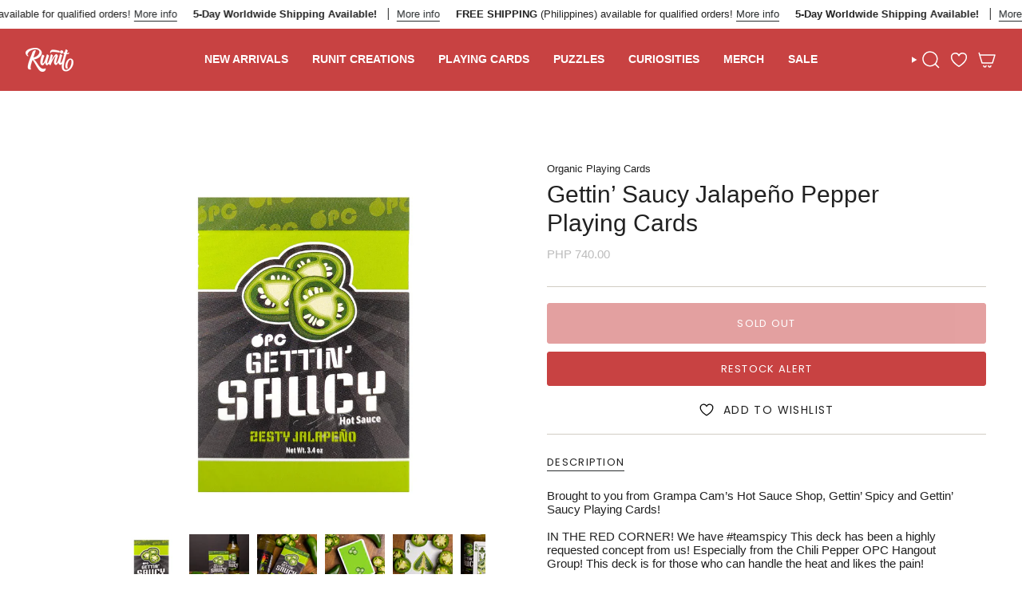

--- FILE ---
content_type: text/html; charset=utf-8
request_url: https://runitdecks.com/products/gettin-saucy-jalapeno-pepper-playing-cards?section_id=api-product-grid-item
body_size: -216
content:
<div id="shopify-section-api-product-grid-item" class="shopify-section">

<div data-api-content>
<grid-item
    class="grid-item product-item  product-item--centered product-item--outer-text  "
    id="product-item--api-product-grid-item-7206998147160"
    data-grid-item
    data-url="/products/gettin-saucy-jalapeno-pepper-playing-cards"
    data-swap-id="true"
    
  >
    
    <div class="product-item__image" data-product-image>
      


      
          





  <a class="iWishAddColl iwishcheck" href="#" data-variant="40020336345176" data-product="7206998147160" data-pTitle="Gettin’ Saucy Jalapeño Pepper Playing Cards"></a>




      <a
        class="product-link"
        href="/products/gettin-saucy-jalapeno-pepper-playing-cards"
        aria-label="Gettin’ Saucy Jalapeño Pepper Playing Cards"
        data-product-link="/products/gettin-saucy-jalapeno-pepper-playing-cards"
      ><div class="product-item__bg" data-product-image-default><figure class="image-wrapper image-wrapper--cover lazy-image lazy-image--backfill is-loading" style="--aspect-ratio: 1;" data-aos="img-in"
  data-aos-delay="||itemAnimationDelay||"
  data-aos-duration="800"
  data-aos-anchor="||itemAnimationAnchor||"
  data-aos-easing="ease-out-quart"><img src="//runitdecks.com/cdn/shop/products/GETTING-SPICY-GREEN.jpg?crop=center&amp;height=1500&amp;v=1659961967&amp;width=1500" alt="" width="1500" height="1500" loading="eager" srcset="//runitdecks.com/cdn/shop/products/GETTING-SPICY-GREEN.jpg?v=1659961967&amp;width=136 136w, //runitdecks.com/cdn/shop/products/GETTING-SPICY-GREEN.jpg?v=1659961967&amp;width=160 160w, //runitdecks.com/cdn/shop/products/GETTING-SPICY-GREEN.jpg?v=1659961967&amp;width=180 180w, //runitdecks.com/cdn/shop/products/GETTING-SPICY-GREEN.jpg?v=1659961967&amp;width=220 220w, //runitdecks.com/cdn/shop/products/GETTING-SPICY-GREEN.jpg?v=1659961967&amp;width=254 254w, //runitdecks.com/cdn/shop/products/GETTING-SPICY-GREEN.jpg?v=1659961967&amp;width=284 284w, //runitdecks.com/cdn/shop/products/GETTING-SPICY-GREEN.jpg?v=1659961967&amp;width=292 292w, //runitdecks.com/cdn/shop/products/GETTING-SPICY-GREEN.jpg?v=1659961967&amp;width=320 320w, //runitdecks.com/cdn/shop/products/GETTING-SPICY-GREEN.jpg?v=1659961967&amp;width=480 480w, //runitdecks.com/cdn/shop/products/GETTING-SPICY-GREEN.jpg?v=1659961967&amp;width=528 528w, //runitdecks.com/cdn/shop/products/GETTING-SPICY-GREEN.jpg?v=1659961967&amp;width=640 640w, //runitdecks.com/cdn/shop/products/GETTING-SPICY-GREEN.jpg?v=1659961967&amp;width=720 720w, //runitdecks.com/cdn/shop/products/GETTING-SPICY-GREEN.jpg?v=1659961967&amp;width=960 960w, //runitdecks.com/cdn/shop/products/GETTING-SPICY-GREEN.jpg?v=1659961967&amp;width=1080 1080w, //runitdecks.com/cdn/shop/products/GETTING-SPICY-GREEN.jpg?v=1659961967&amp;width=1296 1296w" sizes="500px" fetchpriority="high" class=" is-loading ">
</figure>

&nbsp;</div></a>

      <div class="badge-box-container align--top-left body-x-small"></div>
    </div>

    <div
      class="product-information"
      style="--swatch-size: var(--swatch-size-filters);"
      data-product-information
    >
      <div class="product-item__info body-medium">
        <a class="product-link" href="/products/gettin-saucy-jalapeno-pepper-playing-cards" data-product-link="/products/gettin-saucy-jalapeno-pepper-playing-cards">

        <!-- ADDED BY JFUK -->
        <p class="product-item__price">Organic Playing Cards</p>
        <!-- ADDED BY JFUK -->


          <p class="product-item__title">Gettin’ Saucy Jalapeño Pepper Playing Cards</p>

          
          
          
          
<div class="product-item__price__holder">
  <div class="product-item__price" data-product-price="">

    

<span class="price">
  
    <span class="sold-out">Sold Out</span>
  
</span>



  </div>
</div>







        </a>
</div>
    </div>
    
  </grid-item></div></div>

--- FILE ---
content_type: text/css
request_url: https://cdn.shopify.com/extensions/019c0dbb-1121-7418-99e7-8244fffe2442/iwish-641/assets/v3-iwishlist.css
body_size: -99
content:
.iwish-float-icon {
	position: fixed;
	display: flex;
	height: 42px;
	width: 42px;
	cursor: pointer;
	z-index: 99;
}
.iwish-float-icon svg {
	height: 100%;
	width: 100%;
}
.iwish-float-icon span.iwish-counter {
	position: absolute;
	bottom: -1px;
	right: -3px;
	width: 18px;
	height: 18px;
	border-radius: 50%;
	font-size: 11px;
	text-align: center;
	display: grid;
	align-content: center;
}
.iwishDrawer, .iwishPage {
	text-decoration: none;
	position: relative;
}
.iWishAddColl {
	line-height: 0;
}
a.iwishcheck:empty {
	display: none;
}
.iwish-app-block-product {
	margin: 5px 0;
}
.iWishAdd {
	text-decoration: none;
}
.iWishAdd.st-1 {
	display: inline-block;
}
.iWishAdd svg, .iWishAddColl svg {
	width: 20px;
	height: 20px;
}
.iWishAdd.st-1 svg, .iWishAdd.st-1 span {
	vertical-align: middle;
}
.iWishAdd span {
	margin-left: 5px;
}
